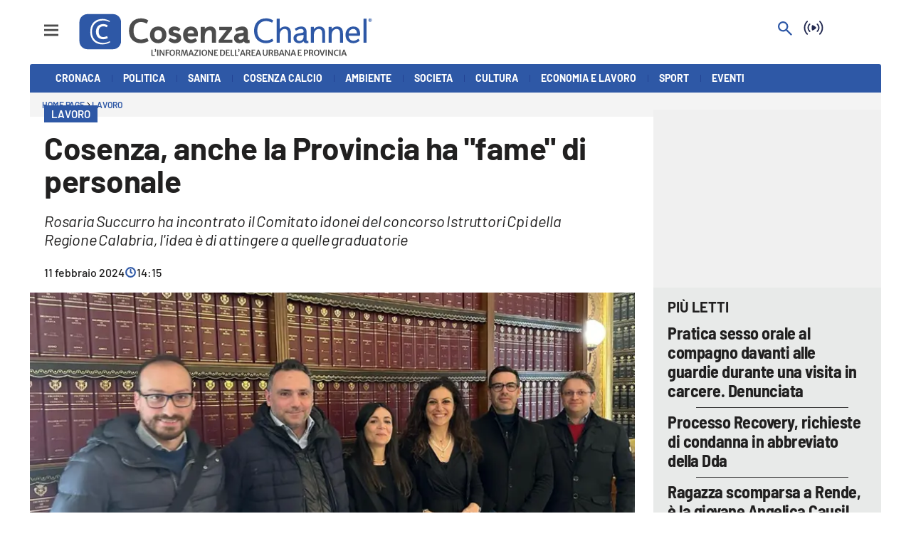

--- FILE ---
content_type: image/svg+xml
request_url: https://lacstatic.it/sites/lacnews/assets/img/brand/popup/lac-onair-color_v1.svg
body_size: 1019
content:
<?xml version="1.0" encoding="utf-8"?>
<!-- Generator: Adobe Illustrator 26.2.1, SVG Export Plug-In . SVG Version: 6.00 Build 0)  -->
<svg version="1.1" id="Livello_1" xmlns="http://www.w3.org/2000/svg" xmlns:xlink="http://www.w3.org/1999/xlink" x="0px" y="0px"
	 viewBox="0 0 400 400" style="enable-background:new 0 0 400 400;" xml:space="preserve">
<style type="text/css">
	.st0{fill:#2C438E;}
	.st1{fill:url(#SVGID_1_);}
	.st2{fill:#FFFFFF;}
</style>
<g>
	<path class="st0" d="M293.1,55c5.2,1.5,10.1,3.6,15,6.2c2.1,1.2,7.7,4.7,8,4.9c0.6,0.4,0.8,0.9,0.8,1.5v44.4c0,1.1-0.8,1.9-1.9,1.9
		l0,0h-34.4c-0.8,0-1.4-0.5-1.8-1.2l-0.4-1.1c-4.5-12.1-8.4-17.1-20.8-17.1c-19.5,0-29.4,13.9-29.4,41.4c0,24.7,14,40.1,36.4,40.1
		c9.7,0,19.2-1.6,28.3-4.9l12.4-4.4c0.9-0.4,2,0.2,2.4,1.2l0,0l12.7,35.1c0.4,0.8,0,1.8-0.7,2.2c-8.8,5.8-21.2,10.2-33.3,13.1h59.3
		V55H293.1z"/>
	<g>
		<path class="st0" d="M130.4,158.5c0,2.7,2.4,4.2,5.4,4.2c4.9,0,8-4.5,8-8.9c-1.6-0.1-3.5-0.2-5.5-0.2
			C133.8,153.5,130.4,155,130.4,158.5z"/>
		<path class="st0" d="M172.3,138.9c0-23.8,8.9-45.8,25.1-62.2c10.2-10.4,23-17.8,37-21.9H55.4v163.4H228
			c-11.8-2.9-22.6-8.6-31.7-16.6C180.4,187.4,172.3,166.3,172.3,138.9z M144.8,170.5c-0.1-2-0.4-4-0.4-5.9h-0.1
			c-2.9,4.7-6.6,6.8-11.9,6.8c-6.5,0-12.4-2.7-13.8-8.8v8H84.4v-50.5h13.4v40.5h20.5c0-0.4,0-0.7,0-1.1c0-11.5,12.5-12.8,19.4-12.8
			c2,0,4.1,0.2,6.1,0.5c-0.1-5.2-3.9-6.5-8.6-6.5c-4.1-0.1-8.4,0.8-12,2.8l-0.2-8.8c4.8-1.9,9.9-2.8,15.1-2.7
			c9.7,0,17.9,4.1,17.9,15.7v14c0,2.9,0.2,6,0.7,8.8H144.8z"/>
	</g>
</g>
<linearGradient id="SVGID_1_" gradientUnits="userSpaceOnUse" x1="98.55" y1="387.7921" x2="302.55" y2="183.7921">
	<stop  offset="0" style="stop-color:#E20067"/>
	<stop  offset="4.799996e-02" style="stop-color:#CA0A68"/>
	<stop  offset="0.1364" style="stop-color:#A2196A"/>
	<stop  offset="0.2068" style="stop-color:#8A226C"/>
	<stop  offset="0.25" style="stop-color:#81266C"/>
	<stop  offset="0.4839" style="stop-color:#512974"/>
	<stop  offset="0.75" style="stop-color:#005CA6"/>
	<stop  offset="0.8038" style="stop-color:#0165AE"/>
	<stop  offset="0.8915" style="stop-color:#057DC3"/>
	<stop  offset="1" style="stop-color:#0BA4E4"/>
</linearGradient>
<rect x="55.5" y="226.8" class="st1" width="290" height="118"/>
<g>
	<path class="st2" d="M137.5,266.4c12.8,0,19.6,7.7,19.6,20.2c0,12.4-6.8,20.2-19.6,20.2s-19.6-7.8-19.6-20.2
		C117.9,274.1,124.6,266.4,137.5,266.4z M137.5,299c6.3,0,8.8-6.1,8.8-12.5c0-6.8-2.5-12.5-8.8-12.5s-8.8,5.7-8.8,12.5
		C128.6,293.1,131.2,299,137.5,299z"/>
	<path class="st2" d="M162.4,276.9h9.2v5.4h0.1c2-4.2,6.1-6.1,10.6-6.1c8,0,11.1,5.6,11.1,11.6v18.2h-10.1V292
		c0-5.5-1.9-7.3-4.7-7.3c-4.1,0-6.2,2.8-6.2,9.1V306h-10.1L162.4,276.9L162.4,276.9z"/>
	<path class="st2" d="M211.8,267h12.7l15,39.1h-11.4l-2.9-8.3h-14.7l-3.1,8.3H197L211.8,267z M218.3,275.1L218.3,275.1l-5.1,15.3
		h9.8L218.3,275.1z"/>
	<path class="st2" d="M254.5,272.3h-10.1v-7.4h10.1V272.3z M244.5,276.9h10.1v29.2h-10.1V276.9z"/>
	<path class="st2" d="M282.7,285c-1.1-0.4-2.2-0.4-3.4-0.4c-4.7,0-7.3,3.4-7.3,9.1V306h-10.1v-29.2h9.2v5.4h0.1
		c1.7-3.7,4.2-6.1,8.6-6.1c1.2,0,2.4,0.2,3.4,0.4L282.7,285z"/>
</g>
</svg>


--- FILE ---
content_type: image/svg+xml
request_url: https://amp.cosenzachannel.it/assets/cc-logo-color-con-payoff-ani.svg
body_size: 14218
content:
<svg xmlns="http://www.w3.org/2000/svg" xmlns:xlink="http://www.w3.org/1999/xlink" preserveAspectRatio="xMidYMid meet" width="3206" height="528" viewBox="0 0 3206 528" style="width:100%;height:100%"><defs><animateTransform repeatCount="indefinite" dur="7s" begin="0s" xlink:href="#_R_G_L_1_G" fill="freeze" attributeName="transform" from="0" to="-360" type="rotate" additive="sum" keyTimes="0;0.1885714;1" values="0;-360;-360" keySplines="0.532 0 0.465 1;0 0 0 0" calcMode="spline"/><animateTransform repeatCount="indefinite" dur="7s" begin="0s" xlink:href="#_R_G_L_1_G" fill="freeze" attributeName="transform" from="0.41833 0.41833" to="0.41833 0.41833" type="scale" additive="sum" keyTimes="0;0.0971429;0.1885714;1" values="0.41833 0.41833;0.67833 0.67833;0.41833 0.41833;0.41833 0.41833" keySplines="0.719 0 0.667 1;0.333 0 0.25 1;0 0 0 0" calcMode="spline"/><animateTransform repeatCount="indefinite" dur="7s" begin="0s" xlink:href="#_R_G_L_1_G" fill="freeze" attributeName="transform" from="-206.09 -196" to="-206.09 -196" type="translate" additive="sum" keyTimes="0;1" values="-206.09 -196;-206.09 -196" keySplines="0 0 1 1" calcMode="spline"/><animateTransform repeatCount="indefinite" dur="7s" begin="0s" xlink:href="#_R_G_L_0_G" fill="freeze" attributeName="transform" from="0" to="360" type="rotate" additive="sum" keyTimes="0;0.1885714;1" values="0;360;360" keySplines="0.532 0 0.465 1;0 0 0 0" calcMode="spline"/><animateTransform repeatCount="indefinite" dur="7s" begin="0s" xlink:href="#_R_G_L_0_G" fill="freeze" attributeName="transform" from="0.7277800000000001 0.7277800000000001" to="0.7277800000000001 0.7277800000000001" type="scale" additive="sum" keyTimes="0;0.0971429;0.1885714;1" values="0.7277800000000001 0.7277800000000001;0.42778 0.42778;0.7277800000000001 0.7277800000000001;0.7277800000000001 0.7277800000000001" keySplines="0.719 0 0.667 1;0.333 0 0.25 1;0 0 0 0" calcMode="spline"/><animateTransform repeatCount="indefinite" dur="7s" begin="0s" xlink:href="#_R_G_L_0_G" fill="freeze" attributeName="transform" from="-193.718 -188.5" to="-193.718 -188.5" type="translate" additive="sum" keyTimes="0;1" values="-193.718 -188.5;-193.718 -188.5" keySplines="0 0 1 1" calcMode="spline"/><animate attributeType="XML" attributeName="opacity" dur="7s" from="0" to="1" xlink:href="#time_group"/></defs><g id="_R_G"><g id="_R_G_L_3_G" transform=" translate(564.339, 499.551) scale(0.80715, 0.80715) translate(0, -516.869)"><path id="_R_G_L_3_G_D_0_P_0" fill="#4c4c4c" fill-opacity="1" fill-rule="nonzero" d=" M298.17 417.9 C298.17,417.9 298.17,498.97 298.17,498.97 C298.17,498.97 343.62,498.97 343.62,498.97 C343.62,498.97 343.62,487.08 343.62,487.08 C343.62,487.08 313.07,487.08 313.07,487.08 C313.07,487.08 313.07,417.9 313.07,417.9 C313.07,417.9 298.17,417.9 298.17,417.9z "/><path id="_R_G_L_3_G_D_1_P_0" fill="#4c4c4c" fill-opacity="1" fill-rule="nonzero" d=" M350.06 448.62 C350.06,448.62 343.89,444.69 343.89,444.69 C343.89,444.69 343.89,443.05 343.89,443.05 C344.75,441.98 345.41,440.76 345.83,439.45 C347.01,436.07 347.63,432.51 347.66,428.92 C347.72,426.19 347.15,423.49 345.99,421.01 C345.3,419.29 344.16,417.78 342.69,416.65 C342.69,416.65 342.69,413.1 342.69,413.1 C342.69,413.1 351.42,406.61 351.42,406.61 C353.12,407.38 354.64,408.5 355.87,409.91 C357.35,411.63 358.47,413.62 359.17,415.78 C360.06,418.54 360.48,421.44 360.42,424.34 C360.51,428.37 359.88,432.38 358.54,436.18 C357.51,439.06 356.07,441.79 354.26,444.26 C353.07,445.9 351.66,447.37 350.06,448.62z "/><path id="_R_G_L_3_G_D_2_P_0" fill="#4c4c4c" fill-opacity="1" fill-rule="nonzero" d=" M374.93 417.9 C374.93,417.9 389.99,417.9 389.99,417.9 C389.99,417.9 389.99,498.97 389.99,498.97 C389.99,498.97 374.93,498.97 374.93,498.97 C374.93,498.97 374.93,417.9 374.93,417.9z "/><path id="_R_G_L_3_G_D_3_P_0" fill="#4c4c4c" fill-opacity="1" fill-rule="nonzero" d=" M407.83 498.97 C407.83,498.97 407.83,417.9 407.83,417.9 C407.83,417.9 421.63,417.9 421.63,417.9 C421.63,417.9 453.77,468.1 453.77,468.1 C453.77,468.1 464.46,488.77 464.46,488.77 C464.46,488.77 460.64,488.77 460.64,488.77 C460.64,488.77 458.73,463.79 458.73,463.79 C458.73,463.79 458.73,417.9 458.73,417.9 C458.73,417.9 472.48,417.9 472.48,417.9 C472.48,417.9 472.48,498.97 472.48,498.97 C472.48,498.97 457.91,498.97 457.91,498.97 C457.91,498.97 427.09,450.47 427.09,450.47 C427.09,450.47 414.76,427.07 414.76,427.07 C414.76,427.07 419.4,427.07 419.4,427.07 C419.4,427.07 421.47,454.13 421.47,454.13 C421.47,454.13 421.47,498.97 421.47,498.97 C421.47,498.97 407.83,498.97 407.83,498.97z "/><path id="_R_G_L_3_G_D_4_P_0" fill="#4c4c4c" fill-opacity="1" fill-rule="nonzero" d=" M488.96 498.97 C488.96,498.97 488.96,417.9 488.96,417.9 C488.96,417.9 537.02,417.9 537.02,417.9 C537.02,417.9 537.02,429.25 537.02,429.25 C537.02,429.25 503.96,429.25 503.96,429.25 C503.96,429.25 503.96,453.09 503.96,453.09 C503.96,453.09 528.78,453.09 528.78,453.09 C528.78,453.09 528.78,464.38 528.78,464.38 C528.78,464.38 503.96,464.38 503.96,464.38 C503.96,464.38 503.96,498.97 503.96,498.97 C503.96,498.97 488.96,498.97 488.96,498.97z "/><path id="_R_G_L_3_G_D_5_P_0" fill="#4c4c4c" fill-opacity="1" fill-rule="nonzero" d=" M575.54 499.85 C568.58,500.18 561.68,498.41 555.73,494.77 C550.14,491.18 545.73,486.02 543.05,479.93 C540.01,473 538.6,465.46 538.93,457.9 C538.8,449.96 540.65,442.11 544.3,435.06 C547.42,429.32 552.17,424.63 557.94,421.59 C563.88,418.56 570.45,417 577.12,417.03 C583.83,416.79 590.46,418.51 596.21,421.97 C601.68,425.44 606,430.45 608.63,436.37 C611.65,443.28 613.05,450.79 612.74,458.33 C612.86,466.28 611.1,474.15 607.62,481.3 C604.67,487.07 600.09,491.84 594.44,495.02 C588.63,498.16 582.14,499.82 575.54,499.85z  M575.86 488.66 C582.07,488.88 587.99,486.02 591.68,481.03 C595.58,475.93 597.52,468.19 597.52,457.79 C597.59,452.74 596.81,447.71 595.23,442.92 C593.93,438.8 591.53,435.12 588.3,432.25 C585.07,429.55 580.95,428.13 576.74,428.27 C568.19,428.12 560.43,433.25 557.23,441.17 C554.98,446.7 553.92,452.64 554.15,458.6 C554.09,463.72 554.92,468.8 556.58,473.63 C557.97,477.86 560.48,481.64 563.83,484.57 C567.21,487.36 571.49,488.81 575.86,488.66z "/><path id="_R_G_L_3_G_D_6_P_0" fill="#4c4c4c" fill-opacity="1" fill-rule="nonzero" d=" M639.86 498.97 C639.86,498.97 624.86,498.97 624.86,498.97 C624.86,498.97 624.86,417.9 624.86,417.9 C624.86,417.9 630.91,417.9 630.91,417.9 C633.6,417.9 636.75,417.76 640.35,417.47 C643.95,417.17 648.1,417.03 652.79,417.03 C656.51,417 660.22,417.42 663.84,418.28 C667.09,419.04 670.18,420.41 672.92,422.32 C675.57,424.21 677.69,426.75 679.09,429.69 C680.68,433.22 681.44,437.06 681.32,440.93 C681.47,445.3 680.59,449.64 678.76,453.61 C677.15,456.9 674.65,459.68 671.56,461.63 C668.22,463.66 664.51,464.99 660.64,465.53 C659.15,465.75 657.64,465.94 656.12,466.1 C654.59,466.27 652.58,466.4 650.09,466.48 C647.6,466.58 644.19,466.62 639.86,466.62 C639.86,466.62 639.86,498.97 639.86,498.97z  M639.86 456.04 C640.62,456.14 641.74,456.23 643.21,456.28 C644.69,456.34 646.19,456.37 647.74,456.39 C649.29,456.41 650.51,456.42 651.42,456.42 C658.83,457.35 665.6,452.1 666.53,444.69 C666.66,443.6 666.67,442.5 666.54,441.42 C666.6,438.9 666.11,436.41 665.09,434.11 C664.07,432.02 662.34,430.36 660.21,429.44 C657.21,428.24 653.99,427.69 650.77,427.83 C648.84,427.83 646.92,427.91 645.01,428.08 C643.28,428.22 641.56,428.46 639.86,428.81 C639.86,428.81 639.86,456.04 639.86,456.04z  M670.25 498.97 C669.77,498.28 669.36,497.55 669.02,496.79 C668.67,496.03 668.1,494.77 667.3,493.03 C666.09,490.38 665.02,487.68 664.08,484.92 C663.06,481.96 661.96,479.11 660.78,476.39 C659.75,473.91 658.38,471.59 656.72,469.48 C655.4,467.73 653.43,466.58 651.26,466.29 C651.26,466.29 656.12,462.53 656.12,462.53 C656.12,462.53 665.23,462.48 665.23,462.48 C667.51,463.53 669.46,465.19 670.87,467.28 C672.65,469.77 674.17,472.43 675.43,475.21 C676.81,478.21 678.15,481.27 679.44,484.38 C680.66,487.34 682.05,490.23 683.61,493.03 C684.16,494.01 684.7,495 685.25,496 C685.79,497 686.34,497.99 686.89,498.97 C686.89,498.97 670.25,498.97 670.25,498.97z "/><path id="_R_G_L_3_G_D_7_P_0" fill="#4c4c4c" fill-opacity="1" fill-rule="nonzero" d=" M693.27 498.97 C693.27,498.97 701.94,417.9 701.94,417.9 C701.94,417.9 722.62,417.9 722.62,417.9 C722.62,417.9 735.66,462.37 735.66,462.37 C735.66,462.37 739.7,480.15 739.7,480.15 C739.7,480.15 743.24,462.37 743.24,462.37 C743.24,462.37 755.41,417.9 755.41,417.9 C755.41,417.9 775.32,417.9 775.32,417.9 C775.32,417.9 785.09,498.97 785.09,498.97 C785.09,498.97 770.41,498.97 770.41,498.97 C770.41,498.97 766.05,451.67 766.05,451.67 C766.05,451.67 764.57,429.03 764.57,429.03 C764.57,429.03 759.17,451.84 759.17,451.84 C759.17,451.84 744.66,499.63 744.66,499.63 C744.66,499.63 734.02,499.63 734.02,499.63 C734.02,499.63 718.64,451.84 718.64,451.84 C718.64,451.84 712.91,429.03 712.91,429.03 C712.91,429.03 711.38,451.67 711.38,451.67 C711.38,451.67 707.4,498.97 707.4,498.97 C707.4,498.97 693.27,498.97 693.27,498.97z "/><path id="_R_G_L_3_G_D_8_P_0" fill="#4c4c4c" fill-opacity="1" fill-rule="nonzero" d=" M804.62 498.97 C804.62,498.97 788.91,498.97 788.91,498.97 C788.91,498.97 818.97,417.14 818.97,417.14 C818.97,417.14 834.46,417.14 834.46,417.14 C834.46,417.14 864.25,498.97 864.25,498.97 C864.25,498.97 848.15,498.97 848.15,498.97 C848.15,498.97 829.06,439.83 829.06,439.83 C829.06,439.83 826.71,431.21 826.71,431.21 C826.71,431.21 824.2,439.83 824.2,439.83 C824.2,439.83 804.62,498.97 804.62,498.97z  M804.84 480.42 C804.84,480.42 807.07,469.62 807.07,469.62 C807.07,469.62 844.28,469.62 844.28,469.62 C844.28,469.62 846.52,480.42 846.52,480.42 C846.52,480.42 804.84,480.42 804.84,480.42z "/><path id="_R_G_L_3_G_D_9_P_0" fill="#4c4c4c" fill-opacity="1" fill-rule="nonzero" d=" M867.58 498.97 C867.58,498.97 865.23,494.5 865.23,494.5 C865.23,494.5 903.75,433.51 903.75,433.51 C903.75,433.51 906.91,429.31 906.91,429.31 C906.91,429.31 869.54,429.31 869.54,429.31 C869.54,429.31 869.54,417.9 869.54,417.9 C869.54,417.9 924.53,417.9 924.53,417.9 C924.53,417.9 926.93,422.16 926.93,422.16 C926.93,422.16 889.24,482.61 889.24,482.61 C889.24,482.61 885.31,487.57 885.31,487.57 C885.31,487.57 924.21,487.57 924.21,487.57 C924.21,487.57 924.21,498.97 924.21,498.97 C924.21,498.97 867.58,498.97 867.58,498.97z "/><path id="_R_G_L_3_G_D_10_P_0" fill="#4c4c4c" fill-opacity="1" fill-rule="nonzero" d=" M938.12 417.9 C938.12,417.9 953.18,417.9 953.18,417.9 C953.18,417.9 953.18,498.97 953.18,498.97 C953.18,498.97 938.12,498.97 938.12,498.97 C938.12,498.97 938.12,417.9 938.12,417.9z "/><path id="_R_G_L_3_G_D_11_P_0" fill="#4c4c4c" fill-opacity="1" fill-rule="nonzero" d=" M1003.26 499.85 C996.3,500.18 989.4,498.41 983.46,494.77 C977.86,491.18 973.45,486.02 970.77,479.93 C967.73,473 966.32,465.46 966.65,457.9 C966.52,449.96 968.37,442.11 972.03,435.06 C975.14,429.32 979.89,424.63 985.66,421.59 C991.6,418.56 998.18,417 1004.84,417.03 C1011.55,416.79 1018.18,418.51 1023.94,421.97 C1029.41,425.44 1033.73,430.45 1036.35,436.37 C1039.37,443.28 1040.78,450.79 1040.46,458.33 C1040.58,466.28 1038.83,474.15 1035.34,481.3 C1032.39,487.07 1027.81,491.84 1022.16,495.02 C1016.35,498.16 1009.86,499.82 1003.26,499.85z  M1003.59 488.66 C1009.8,488.88 1015.71,486.02 1019.41,481.03 C1023.3,475.93 1025.24,468.19 1025.24,457.79 C1025.31,452.74 1024.53,447.71 1022.95,442.92 C1021.65,438.8 1019.25,435.12 1016.03,432.25 C1012.79,429.55 1008.67,428.13 1004.46,428.27 C995.91,428.12 988.16,433.25 984.96,441.17 C982.7,446.7 981.65,452.64 981.87,458.6 C981.82,463.72 982.64,468.8 984.3,473.63 C985.7,477.86 988.2,481.64 991.56,484.57 C994.93,487.36 999.21,488.81 1003.59,488.66z "/><path id="_R_G_L_3_G_D_12_P_0" fill="#4c4c4c" fill-opacity="1" fill-rule="nonzero" d=" M1052.58 498.97 C1052.58,498.97 1052.58,417.9 1052.58,417.9 C1052.58,417.9 1066.38,417.9 1066.38,417.9 C1066.38,417.9 1098.51,468.1 1098.51,468.1 C1098.51,468.1 1109.21,488.77 1109.21,488.77 C1109.21,488.77 1105.39,488.77 1105.39,488.77 C1105.39,488.77 1103.48,463.79 1103.48,463.79 C1103.48,463.79 1103.48,417.9 1103.48,417.9 C1103.48,417.9 1117.22,417.9 1117.22,417.9 C1117.22,417.9 1117.22,498.97 1117.22,498.97 C1117.22,498.97 1102.66,498.97 1102.66,498.97 C1102.66,498.97 1071.84,450.47 1071.84,450.47 C1071.84,450.47 1059.5,427.07 1059.5,427.07 C1059.5,427.07 1064.14,427.07 1064.14,427.07 C1064.14,427.07 1066.22,454.13 1066.22,454.13 C1066.22,454.13 1066.22,498.97 1066.22,498.97 C1066.22,498.97 1052.58,498.97 1052.58,498.97z "/><path id="_R_G_L_3_G_D_13_P_0" fill="#4c4c4c" fill-opacity="1" fill-rule="nonzero" d=" M1133.7 498.97 C1133.7,498.97 1133.7,417.9 1133.7,417.9 C1133.7,417.9 1182.04,417.9 1182.04,417.9 C1182.04,417.9 1182.04,429.25 1182.04,429.25 C1182.04,429.25 1148.7,429.25 1148.7,429.25 C1148.7,429.25 1148.7,451.78 1148.7,451.78 C1148.7,451.78 1173.69,451.78 1173.69,451.78 C1173.69,451.78 1173.69,462.91 1173.69,462.91 C1173.69,462.91 1148.7,462.91 1148.7,462.91 C1148.7,462.91 1148.7,487.41 1148.7,487.41 C1148.7,487.41 1185.69,487.41 1185.69,487.41 C1185.69,487.41 1185.69,498.97 1185.69,498.97 C1185.69,498.97 1133.7,498.97 1133.7,498.97z "/><path id="_R_G_L_3_G_D_14_P_0" fill="#4c4c4c" fill-opacity="1" fill-rule="nonzero" d=" M1214.17 498.97 C1214.17,498.97 1214.17,417.9 1214.17,417.9 C1214.17,417.9 1220.88,417.9 1220.88,417.9 C1222.48,417.9 1224.38,417.83 1226.58,417.69 C1228.78,417.54 1231.13,417.4 1233.62,417.25 C1236.11,417.1 1238.58,417.03 1241.01,417.03 C1254.32,417.03 1264.15,420.46 1270.5,427.31 C1276.85,434.17 1280.02,443.8 1280.02,456.2 C1280.24,464.36 1278.57,472.45 1275.13,479.85 C1272.13,486.15 1267.28,491.38 1261.23,494.85 C1254.63,498.43 1247.2,500.15 1239.7,499.85 C1236.54,499.77 1233.18,499.61 1229.64,499.36 C1226.09,499.1 1222.88,498.97 1220.01,498.97 C1220.01,498.97 1214.17,498.97 1214.17,498.97z  M1229.23 487.79 C1231.09,488.16 1232.98,488.41 1234.88,488.53 C1237.11,488.69 1239.29,488.75 1241.4,488.72 C1245.61,488.73 1249.75,487.6 1253.37,485.45 C1257.06,483.08 1259.91,479.6 1261.5,475.51 C1263.64,469.93 1264.63,463.98 1264.42,458 C1264.66,451.96 1263.7,445.92 1261.61,440.24 C1260.01,436.17 1257,432.81 1253.12,430.78 C1248.71,428.72 1243.87,427.72 1239,427.89 C1237.1,427.89 1235.28,427.97 1233.51,428.13 C1231.75,428.3 1230.32,428.47 1229.23,428.65 C1229.23,428.65 1229.23,487.79 1229.23,487.79z "/><path id="_R_G_L_3_G_D_15_P_0" fill="#4c4c4c" fill-opacity="1" fill-rule="nonzero" d=" M1291.75 498.97 C1291.75,498.97 1291.75,417.9 1291.75,417.9 C1291.75,417.9 1340.09,417.9 1340.09,417.9 C1340.09,417.9 1340.09,429.25 1340.09,429.25 C1340.09,429.25 1306.75,429.25 1306.75,429.25 C1306.75,429.25 1306.75,451.78 1306.75,451.78 C1306.75,451.78 1331.74,451.78 1331.74,451.78 C1331.74,451.78 1331.74,462.91 1331.74,462.91 C1331.74,462.91 1306.75,462.91 1306.75,462.91 C1306.75,462.91 1306.75,487.41 1306.75,487.41 C1306.75,487.41 1343.74,487.41 1343.74,487.41 C1343.74,487.41 1343.74,498.97 1343.74,498.97 C1343.74,498.97 1291.75,498.97 1291.75,498.97z "/><path id="_R_G_L_3_G_D_16_P_0" fill="#4c4c4c" fill-opacity="1" fill-rule="nonzero" d=" M1354.82 498.97 C1354.82,498.97 1354.82,417.9 1354.82,417.9 C1354.82,417.9 1369.71,417.9 1369.71,417.9 C1369.71,417.9 1369.71,487.08 1369.71,487.08 C1369.71,487.08 1400.26,487.08 1400.26,487.08 C1400.26,487.08 1400.26,498.97 1400.26,498.97 C1400.26,498.97 1354.82,498.97 1354.82,498.97z "/><path id="_R_G_L_3_G_D_17_P_0" fill="#4c4c4c" fill-opacity="1" fill-rule="nonzero" d=" M1410.52 498.97 C1410.52,498.97 1410.52,417.9 1410.52,417.9 C1410.52,417.9 1425.41,417.9 1425.41,417.9 C1425.41,417.9 1425.41,487.08 1425.41,487.08 C1425.41,487.08 1455.97,487.08 1455.97,487.08 C1455.97,487.08 1455.97,498.97 1455.97,498.97 C1455.97,498.97 1410.52,498.97 1410.52,498.97z "/><path id="_R_G_L_3_G_D_18_P_0" fill="#4c4c4c" fill-opacity="1" fill-rule="nonzero" d=" M1462.4 448.62 C1462.4,448.62 1456.24,444.69 1456.24,444.69 C1456.24,444.69 1456.24,443.05 1456.24,443.05 C1457.09,441.98 1457.75,440.76 1458.17,439.45 C1459.36,436.07 1459.97,432.51 1460,428.92 C1460.06,426.19 1459.49,423.49 1458.33,421.01 C1457.65,419.29 1456.51,417.78 1455.04,416.65 C1455.04,416.65 1455.04,413.1 1455.04,413.1 C1455.04,413.1 1463.77,406.61 1463.77,406.61 C1465.47,407.38 1466.98,408.5 1468.21,409.91 C1469.69,411.63 1470.81,413.62 1471.51,415.78 C1472.4,418.54 1472.83,421.44 1472.77,424.34 C1472.86,428.37 1472.22,432.38 1470.88,436.18 C1469.86,439.06 1468.41,441.79 1466.6,444.26 C1465.42,445.9 1464,447.37 1462.4,448.62z "/><path id="_R_G_L_3_G_D_19_P_0" fill="#4c4c4c" fill-opacity="1" fill-rule="nonzero" d=" M1492.63 498.97 C1492.63,498.97 1476.91,498.97 1476.91,498.97 C1476.91,498.97 1506.97,417.14 1506.97,417.14 C1506.97,417.14 1522.47,417.14 1522.47,417.14 C1522.47,417.14 1552.25,498.97 1552.25,498.97 C1552.25,498.97 1536.16,498.97 1536.16,498.97 C1536.16,498.97 1517.07,439.83 1517.07,439.83 C1517.07,439.83 1514.72,431.21 1514.72,431.21 C1514.72,431.21 1512.21,439.83 1512.21,439.83 C1512.21,439.83 1492.63,498.97 1492.63,498.97z  M1492.84 480.42 C1492.84,480.42 1495.08,469.62 1495.08,469.62 C1495.08,469.62 1532.29,469.62 1532.29,469.62 C1532.29,469.62 1534.52,480.42 1534.52,480.42 C1534.52,480.42 1492.84,480.42 1492.84,480.42z "/><path id="_R_G_L_3_G_D_20_P_0" fill="#4c4c4c" fill-opacity="1" fill-rule="nonzero" d=" M1574.62 498.97 C1574.62,498.97 1559.62,498.97 1559.62,498.97 C1559.62,498.97 1559.62,417.9 1559.62,417.9 C1559.62,417.9 1565.68,417.9 1565.68,417.9 C1568.37,417.9 1571.52,417.76 1575.12,417.47 C1578.72,417.17 1582.86,417.03 1587.55,417.03 C1591.27,417.01 1594.98,417.43 1598.6,418.28 C1601.86,419.04 1604.94,420.41 1607.68,422.32 C1610.33,424.21 1612.46,426.75 1613.85,429.69 C1615.44,433.22 1616.21,437.06 1616.09,440.93 C1616.23,445.3 1615.35,449.64 1613.52,453.61 C1611.91,456.9 1609.42,459.68 1606.32,461.63 C1602.99,463.66 1599.28,464.99 1595.41,465.53 C1593.92,465.75 1592.41,465.94 1590.88,466.1 C1589.35,466.27 1587.34,466.4 1584.85,466.48 C1582.36,466.58 1578.95,466.62 1574.62,466.62 C1574.62,466.62 1574.62,498.97 1574.62,498.97z  M1574.62 456.04 C1575.39,456.15 1576.51,456.23 1577.98,456.28 C1579.45,456.34 1580.96,456.37 1582.51,456.39 C1584.05,456.41 1585.28,456.42 1586.19,456.42 C1593.6,457.35 1600.36,452.1 1601.29,444.7 C1601.43,443.61 1601.43,442.51 1601.3,441.42 C1601.37,438.9 1600.87,436.41 1599.86,434.11 C1598.84,432.02 1597.11,430.36 1594.97,429.44 C1591.98,428.24 1588.76,427.69 1585.54,427.83 C1583.61,427.83 1581.69,427.91 1579.78,428.08 C1578.05,428.22 1576.33,428.46 1574.62,428.81 C1574.62,428.81 1574.62,456.04 1574.62,456.04z  M1605.01 498.97 C1604.54,498.28 1604.13,497.55 1603.79,496.79 C1603.44,496.03 1602.86,494.77 1602.07,493.03 C1600.86,490.38 1599.78,487.68 1598.85,484.92 C1597.83,481.96 1596.73,479.11 1595.55,476.39 C1594.51,473.91 1593.15,471.59 1591.48,469.49 C1590.16,467.74 1588.2,466.58 1586.03,466.29 C1586.03,466.29 1590.88,462.53 1590.88,462.53 C1590.88,462.53 1599.99,462.48 1599.99,462.48 C1602.28,463.53 1604.23,465.19 1605.64,467.28 C1607.41,469.77 1608.94,472.43 1610.2,475.22 C1611.58,478.22 1612.91,481.27 1614.2,484.38 C1615.42,487.34 1616.82,490.23 1618.38,493.03 C1618.92,494.01 1619.47,495 1620.01,496 C1620.56,497 1621.11,497.99 1621.65,498.97 C1621.65,498.97 1605.01,498.97 1605.01,498.97z "/><path id="_R_G_L_3_G_D_21_P_0" fill="#4c4c4c" fill-opacity="1" fill-rule="nonzero" d=" M1631.69 498.97 C1631.69,498.97 1631.69,417.9 1631.69,417.9 C1631.69,417.9 1680.03,417.9 1680.03,417.9 C1680.03,417.9 1680.03,429.25 1680.03,429.25 C1680.03,429.25 1646.69,429.25 1646.69,429.25 C1646.69,429.25 1646.69,451.78 1646.69,451.78 C1646.69,451.78 1671.68,451.78 1671.68,451.78 C1671.68,451.78 1671.68,462.91 1671.68,462.91 C1671.68,462.91 1646.69,462.91 1646.69,462.91 C1646.69,462.91 1646.69,487.41 1646.69,487.41 C1646.69,487.41 1683.68,487.41 1683.68,487.41 C1683.68,487.41 1683.68,498.97 1683.68,498.97 C1683.68,498.97 1631.69,498.97 1631.69,498.97z "/><path id="_R_G_L_3_G_D_22_P_0" fill="#4c4c4c" fill-opacity="1" fill-rule="nonzero" d=" M1701.42 498.97 C1701.42,498.97 1685.7,498.97 1685.7,498.97 C1685.7,498.97 1715.76,417.14 1715.76,417.14 C1715.76,417.14 1731.26,417.14 1731.26,417.14 C1731.26,417.14 1761.04,498.97 1761.04,498.97 C1761.04,498.97 1744.95,498.97 1744.95,498.97 C1744.95,498.97 1725.86,439.83 1725.86,439.83 C1725.86,439.83 1723.51,431.21 1723.51,431.21 C1723.51,431.21 1721,439.83 1721,439.83 C1721,439.83 1701.42,498.97 1701.42,498.97z  M1701.63 480.42 C1701.63,480.42 1703.87,469.62 1703.87,469.62 C1703.87,469.62 1741.08,469.62 1741.08,469.62 C1741.08,469.62 1743.31,480.42 1743.31,480.42 C1743.31,480.42 1701.63,480.42 1701.63,480.42z "/><path id="_R_G_L_3_G_D_23_P_0" fill="#4c4c4c" fill-opacity="1" fill-rule="nonzero" d=" M1814.78 499.85 C1808.28,500.14 1801.81,498.69 1796.06,495.65 C1791.39,492.91 1787.79,488.67 1785.83,483.61 C1783.62,477.66 1782.55,471.34 1782.7,464.99 C1782.7,464.99 1782.81,417.9 1782.81,417.9 C1782.81,417.9 1797.65,417.9 1797.65,417.9 C1797.65,417.9 1797.54,462.59 1797.54,462.59 C1797.3,467.89 1797.97,473.19 1799.53,478.27 C1800.51,481.47 1802.62,484.21 1805.48,485.96 C1808.41,487.48 1811.69,488.22 1815,488.12 C1818.09,488.21 1821.14,487.46 1823.83,485.93 C1826.55,484.1 1828.53,481.37 1829.43,478.21 C1830.9,473.14 1831.56,467.86 1831.36,462.59 C1831.36,462.59 1831.36,417.9 1831.36,417.9 C1831.36,417.9 1846.15,417.9 1846.15,417.9 C1846.15,417.9 1846.15,465.26 1846.15,465.26 C1846.15,476.32 1843.59,484.84 1838.48,490.84 C1833.37,496.85 1825.47,499.85 1814.78,499.85z "/><path id="_R_G_L_3_G_D_24_P_0" fill="#4c4c4c" fill-opacity="1" fill-rule="nonzero" d=" M1876.32 498.97 C1876.32,498.97 1861.32,498.97 1861.32,498.97 C1861.32,498.97 1861.32,417.9 1861.32,417.9 C1861.32,417.9 1867.37,417.9 1867.37,417.9 C1870.06,417.9 1873.21,417.76 1876.81,417.47 C1880.41,417.17 1884.56,417.03 1889.25,417.03 C1892.97,417.01 1896.68,417.43 1900.3,418.28 C1903.55,419.04 1906.64,420.41 1909.38,422.32 C1912.03,424.21 1914.15,426.75 1915.54,429.69 C1917.13,433.22 1917.9,437.06 1917.78,440.93 C1917.92,445.3 1917.05,449.64 1915.22,453.61 C1913.61,456.9 1911.11,459.68 1908.02,461.63 C1904.68,463.66 1900.97,464.99 1897.1,465.53 C1895.61,465.75 1894.1,465.94 1892.58,466.1 C1891.05,466.27 1889.04,466.4 1886.55,466.48 C1884.06,466.58 1880.65,466.62 1876.32,466.62 C1876.32,466.62 1876.32,498.97 1876.32,498.97z  M1876.32 456.04 C1877.08,456.15 1878.2,456.23 1879.68,456.28 C1881.15,456.34 1882.66,456.37 1884.2,456.39 C1885.75,456.41 1886.97,456.42 1887.88,456.42 C1895.29,457.35 1902.05,452.1 1902.98,444.7 C1903.12,443.61 1903.12,442.51 1902.99,441.42 C1903.06,438.9 1902.57,436.41 1901.55,434.11 C1900.53,432.02 1898.8,430.36 1896.67,429.44 C1893.67,428.24 1890.46,427.69 1887.23,427.83 C1885.3,427.83 1883.38,427.91 1881.47,428.08 C1879.74,428.22 1878.02,428.46 1876.32,428.81 C1876.32,428.81 1876.32,456.04 1876.32,456.04z  M1906.71 498.97 C1906.23,498.28 1905.82,497.55 1905.48,496.79 C1905.13,496.03 1904.56,494.77 1903.76,493.03 C1902.55,490.38 1901.47,487.68 1900.54,484.92 C1899.52,481.96 1898.42,479.11 1897.24,476.39 C1896.21,473.91 1894.84,471.59 1893.18,469.49 C1891.86,467.74 1889.89,466.58 1887.72,466.29 C1887.72,466.29 1892.58,462.53 1892.58,462.53 C1892.58,462.53 1901.69,462.48 1901.69,462.48 C1903.97,463.53 1905.92,465.19 1907.33,467.28 C1909.1,469.77 1910.63,472.43 1911.89,475.22 C1913.27,478.22 1914.61,481.27 1915.9,484.38 C1917.12,487.34 1918.51,490.23 1920.07,493.03 C1920.62,494.01 1921.16,495 1921.71,496 C1922.26,497 1922.8,497.99 1923.35,498.97 C1923.35,498.97 1906.71,498.97 1906.71,498.97z "/><path id="_R_G_L_3_G_D_25_P_0" fill="#4c4c4c" fill-opacity="1" fill-rule="nonzero" d=" M1934.04 498.97 C1934.04,498.97 1934.04,417.79 1934.04,417.79 C1934.04,417.79 1941.19,417.9 1941.19,417.9 C1942.97,417.9 1944.8,417.84 1946.67,417.71 C1948.54,417.59 1950.56,417.46 1952.73,417.33 C1954.89,417.2 1957.32,417.14 1960.01,417.14 C1965.49,416.96 1970.95,417.79 1976.13,419.57 C1979.84,420.84 1983.05,423.24 1985.32,426.44 C1987.33,429.55 1988.36,433.19 1988.27,436.89 C1988.27,439.55 1987.84,442.19 1986.99,444.72 C1986.16,447.23 1984.79,449.53 1982.98,451.45 C1981.08,453.43 1978.66,454.83 1975.99,455.49 C1979.13,455.68 1982.16,456.71 1984.75,458.49 C1987.33,460.25 1989.45,462.6 1990.94,465.34 C1992.48,468.16 1993.27,471.32 1993.23,474.53 C1993.32,479.06 1992.31,483.54 1990.29,487.6 C1988.04,491.66 1984.45,494.81 1980.14,496.52 C1973.77,498.94 1966.98,500.03 1960.17,499.73 C1956.86,499.73 1953.44,499.64 1949.89,499.44 C1946.34,499.24 1943.55,499.08 1941.52,498.97 C1941.52,498.97 1934.04,498.97 1934.04,498.97z  M1948.82 452.05 C1949.76,452.21 1950.71,452.31 1951.66,452.36 C1952.72,452.41 1953.81,452.43 1954.94,452.41 C1956.06,452.39 1957.15,452.38 1958.21,452.38 C1958.21,452.38 1961.05,452.38 1961.05,452.38 C1964.48,452.55 1967.84,451.36 1970.4,449.08 C1972.98,446.26 1974.25,442.49 1973.92,438.69 C1974.18,435.29 1972.6,432.02 1969.77,430.12 C1966.14,428.13 1962.02,427.2 1957.88,427.45 C1957.26,427.45 1956.32,427.48 1955.05,427.53 C1953.77,427.59 1952.53,427.67 1951.33,427.78 C1950.48,427.82 1949.64,427.97 1948.82,428.22 C1948.82,428.22 1948.82,452.05 1948.82,452.05z  M1948.82 488.17 C1949.77,488.6 1950.79,488.86 1951.83,488.94 C1953.24,489.12 1954.78,489.24 1956.44,489.29 C1958.09,489.34 1959.54,489.37 1960.77,489.37 C1965.24,489.64 1969.68,488.56 1973.54,486.29 C1976.8,483.71 1978.51,479.64 1978.07,475.51 C1978.38,471.73 1976.83,468.02 1973.92,465.58 C1970.02,463.17 1965.45,462.06 1960.88,462.42 C1959.97,462.42 1958.95,462.41 1957.83,462.39 C1956.7,462.38 1955.56,462.38 1954.42,462.39 C1953.27,462.41 1952.22,462.45 1951.25,462.5 C1950.29,462.56 1949.48,462.62 1948.82,462.69 C1948.82,462.69 1948.82,488.17 1948.82,488.17z "/><path id="_R_G_L_3_G_D_26_P_0" fill="#4c4c4c" fill-opacity="1" fill-rule="nonzero" d=" M2011.62 498.97 C2011.62,498.97 1995.91,498.97 1995.91,498.97 C1995.91,498.97 2025.97,417.14 2025.97,417.14 C2025.97,417.14 2041.46,417.14 2041.46,417.14 C2041.46,417.14 2071.25,498.97 2071.25,498.97 C2071.25,498.97 2055.15,498.97 2055.15,498.97 C2055.15,498.97 2036.06,439.83 2036.06,439.83 C2036.06,439.83 2033.71,431.21 2033.71,431.21 C2033.71,431.21 2031.2,439.83 2031.2,439.83 C2031.2,439.83 2011.62,498.97 2011.62,498.97z  M2011.84 480.42 C2011.84,480.42 2014.07,469.62 2014.07,469.62 C2014.07,469.62 2051.28,469.62 2051.28,469.62 C2051.28,469.62 2053.52,480.42 2053.52,480.42 C2053.52,480.42 2011.84,480.42 2011.84,480.42z "/><path id="_R_G_L_3_G_D_27_P_0" fill="#4c4c4c" fill-opacity="1" fill-rule="nonzero" d=" M2078.62 498.97 C2078.62,498.97 2078.62,417.9 2078.62,417.9 C2078.62,417.9 2092.42,417.9 2092.42,417.9 C2092.42,417.9 2124.55,468.1 2124.55,468.1 C2124.55,468.1 2135.24,488.77 2135.24,488.77 C2135.24,488.77 2131.43,488.77 2131.43,488.77 C2131.43,488.77 2129.51,463.79 2129.51,463.79 C2129.51,463.79 2129.51,417.9 2129.51,417.9 C2129.51,417.9 2143.26,417.9 2143.26,417.9 C2143.26,417.9 2143.26,498.97 2143.26,498.97 C2143.26,498.97 2128.7,498.97 2128.7,498.97 C2128.7,498.97 2097.87,450.47 2097.87,450.47 C2097.87,450.47 2085.54,427.07 2085.54,427.07 C2085.54,427.07 2090.18,427.07 2090.18,427.07 C2090.18,427.07 2092.25,454.13 2092.25,454.13 C2092.25,454.13 2092.25,498.97 2092.25,498.97 C2092.25,498.97 2078.62,498.97 2078.62,498.97z "/><path id="_R_G_L_3_G_D_28_P_0" fill="#4c4c4c" fill-opacity="1" fill-rule="nonzero" d=" M2166.4 498.97 C2166.4,498.97 2150.68,498.97 2150.68,498.97 C2150.68,498.97 2180.74,417.14 2180.74,417.14 C2180.74,417.14 2196.24,417.14 2196.24,417.14 C2196.24,417.14 2226.02,498.97 2226.02,498.97 C2226.02,498.97 2209.93,498.97 2209.93,498.97 C2209.93,498.97 2190.84,439.83 2190.84,439.83 C2190.84,439.83 2188.49,431.21 2188.49,431.21 C2188.49,431.21 2185.98,439.83 2185.98,439.83 C2185.98,439.83 2166.4,498.97 2166.4,498.97z  M2166.61 480.42 C2166.61,480.42 2168.85,469.62 2168.85,469.62 C2168.85,469.62 2206.06,469.62 2206.06,469.62 C2206.06,469.62 2208.3,480.42 2208.3,480.42 C2208.3,480.42 2166.61,480.42 2166.61,480.42z "/><path id="_R_G_L_3_G_D_29_P_0" fill="#4c4c4c" fill-opacity="1" fill-rule="nonzero" d=" M2248.94 498.97 C2248.94,498.97 2248.94,417.9 2248.94,417.9 C2248.94,417.9 2297.27,417.9 2297.27,417.9 C2297.27,417.9 2297.27,429.25 2297.27,429.25 C2297.27,429.25 2263.94,429.25 2263.94,429.25 C2263.94,429.25 2263.94,451.78 2263.94,451.78 C2263.94,451.78 2288.93,451.78 2288.93,451.78 C2288.93,451.78 2288.93,462.91 2288.93,462.91 C2288.93,462.91 2263.94,462.91 2263.94,462.91 C2263.94,462.91 2263.94,487.41 2263.94,487.41 C2263.94,487.41 2300.93,487.41 2300.93,487.41 C2300.93,487.41 2300.93,498.97 2300.93,498.97 C2300.93,498.97 2248.94,498.97 2248.94,498.97z "/><path id="_R_G_L_3_G_D_30_P_0" fill="#4c4c4c" fill-opacity="1" fill-rule="nonzero" d=" M2329.41 498.97 C2329.41,498.97 2329.41,417.9 2329.41,417.9 C2329.41,417.9 2335.68,417.9 2335.68,417.9 C2339.13,417.9 2342.56,417.76 2345.96,417.47 C2349.36,417.17 2352.94,417.03 2356.68,417.03 C2362.04,416.9 2367.36,417.84 2372.34,419.78 C2376.57,421.5 2380.11,424.57 2382.41,428.51 C2384.95,433.34 2386.17,438.75 2385.92,444.2 C2386.39,452.07 2383.43,459.76 2377.8,465.28 C2372.38,470.29 2364.48,472.79 2354.12,472.79 C2351.72,472.79 2349.75,472.77 2348.2,472.73 C2346.65,472.7 2345.41,472.68 2344.46,472.68 C2344.46,472.68 2344.46,498.97 2344.46,498.97 C2344.46,498.97 2329.41,498.97 2329.41,498.97z  M2344.46 461.44 C2345.95,461.62 2347.47,461.75 2349.02,461.82 C2350.56,461.89 2352.08,461.93 2353.58,461.93 C2356.56,461.96 2359.52,461.47 2362.33,460.48 C2365.02,459.5 2367.3,457.64 2368.79,455.19 C2370.63,451.83 2371.48,448.02 2371.25,444.2 C2371.63,439.5 2369.98,434.86 2366.72,431.46 C2362.98,428.45 2358.18,427.06 2353.41,427.61 C2351.92,427.65 2350.39,427.73 2348.83,427.86 C2347.36,427.97 2345.9,428.18 2344.46,428.49 C2344.46,428.49 2344.46,461.44 2344.46,461.44z "/><path id="_R_G_L_3_G_D_31_P_0" fill="#4c4c4c" fill-opacity="1" fill-rule="nonzero" d=" M2411.79 498.97 C2411.79,498.97 2396.79,498.97 2396.79,498.97 C2396.79,498.97 2396.79,417.9 2396.79,417.9 C2396.79,417.9 2402.84,417.9 2402.84,417.9 C2405.53,417.9 2408.68,417.76 2412.28,417.47 C2415.88,417.17 2420.03,417.03 2424.72,417.03 C2428.44,417.01 2432.15,417.43 2435.77,418.28 C2439.02,419.04 2442.1,420.41 2444.85,422.32 C2447.5,424.21 2449.62,426.75 2451.01,429.69 C2452.6,433.22 2453.37,437.06 2453.25,440.93 C2453.39,445.3 2452.52,449.64 2450.69,453.61 C2449.08,456.9 2446.58,459.68 2443.48,461.63 C2440.15,463.66 2436.44,464.99 2432.57,465.53 C2431.08,465.75 2429.57,465.94 2428.05,466.1 C2426.52,466.27 2424.51,466.4 2422.02,466.48 C2419.53,466.58 2416.12,466.62 2411.79,466.62 C2411.79,466.62 2411.79,498.97 2411.79,498.97z  M2411.79 456.04 C2412.55,456.15 2413.67,456.23 2415.14,456.28 C2416.62,456.34 2418.12,456.37 2419.67,456.39 C2421.22,456.41 2422.44,456.42 2423.35,456.42 C2430.76,457.35 2437.52,452.1 2438.45,444.7 C2438.59,443.61 2438.59,442.51 2438.46,441.42 C2438.53,438.9 2438.04,436.41 2437.02,434.11 C2436,432.02 2434.27,430.36 2432.14,429.44 C2429.14,428.24 2425.92,427.69 2422.7,427.83 C2420.77,427.83 2418.85,427.91 2416.94,428.08 C2415.21,428.22 2413.49,428.46 2411.79,428.81 C2411.79,428.81 2411.79,456.04 2411.79,456.04z  M2442.17 498.97 C2441.7,498.28 2441.29,497.55 2440.95,496.79 C2440.6,496.03 2440.03,494.77 2439.23,493.03 C2438.02,490.38 2436.94,487.68 2436.01,484.92 C2434.99,481.96 2433.89,479.11 2432.71,476.39 C2431.68,473.91 2430.31,471.59 2428.65,469.49 C2427.33,467.74 2425.36,466.58 2423.19,466.29 C2423.19,466.29 2428.05,462.53 2428.05,462.53 C2428.05,462.53 2437.16,462.48 2437.16,462.48 C2439.44,463.53 2441.39,465.19 2442.8,467.28 C2444.57,469.77 2446.1,472.43 2447.36,475.22 C2448.74,478.22 2450.08,481.27 2451.37,484.38 C2452.59,487.34 2453.98,490.23 2455.54,493.03 C2456.09,494.01 2456.63,495 2457.18,496 C2457.73,497 2458.27,497.99 2458.82,498.97 C2458.82,498.97 2442.17,498.97 2442.17,498.97z "/><path id="_R_G_L_3_G_D_32_P_0" fill="#4c4c4c" fill-opacity="1" fill-rule="nonzero" d=" M2499.46 499.85 C2492.5,500.18 2485.6,498.41 2479.65,494.77 C2474.06,491.18 2469.65,486.02 2466.97,479.93 C2463.93,473 2462.52,465.46 2462.85,457.9 C2462.72,449.96 2464.57,442.11 2468.22,435.06 C2471.34,429.32 2476.09,424.63 2481.86,421.59 C2487.8,418.56 2494.38,417 2501.04,417.03 C2507.75,416.79 2514.38,418.51 2520.13,421.97 C2525.6,425.44 2529.92,430.45 2532.55,436.37 C2535.57,443.28 2536.97,450.79 2536.66,458.33 C2536.78,466.28 2535.02,474.15 2531.54,481.3 C2528.59,487.07 2524.01,491.84 2518.36,495.02 C2512.55,498.16 2506.06,499.82 2499.46,499.85z  M2499.78 488.66 C2505.99,488.88 2511.91,486.02 2515.61,481.03 C2519.5,475.93 2521.44,468.19 2521.44,457.79 C2521.51,452.74 2520.73,447.71 2519.15,442.92 C2517.85,438.8 2515.45,435.12 2512.22,432.25 C2508.99,429.55 2504.87,428.13 2500.66,428.27 C2492.11,428.12 2484.36,433.25 2481.15,441.17 C2478.9,446.7 2477.84,452.64 2478.07,458.6 C2478.01,463.72 2478.84,468.8 2480.5,473.63 C2481.89,477.86 2484.4,481.64 2487.75,484.57 C2491.13,487.36 2495.41,488.81 2499.78,488.66z "/><path id="_R_G_L_3_G_D_33_P_0" fill="#4c4c4c" fill-opacity="1" fill-rule="nonzero" d=" M2567.82 499.46 C2567.82,499.46 2537.76,417.9 2537.76,417.9 C2537.76,417.9 2553.63,417.9 2553.63,417.9 C2553.63,417.9 2570.49,467.28 2570.49,467.28 C2570.49,467.28 2574.31,481.13 2574.31,481.13 C2574.31,481.13 2578.23,467.28 2578.23,467.28 C2578.23,467.28 2594.28,417.9 2594.28,417.9 C2594.28,417.9 2610.04,417.9 2610.04,417.9 C2610.04,417.9 2580.53,499.46 2580.53,499.46 C2580.53,499.46 2567.82,499.46 2567.82,499.46z "/><path id="_R_G_L_3_G_D_34_P_0" fill="#4c4c4c" fill-opacity="1" fill-rule="nonzero" d=" M2618.94 417.9 C2618.94,417.9 2633.99,417.9 2633.99,417.9 C2633.99,417.9 2633.99,498.97 2633.99,498.97 C2633.99,498.97 2618.94,498.97 2618.94,498.97 C2618.94,498.97 2618.94,417.9 2618.94,417.9z "/><path id="_R_G_L_3_G_D_35_P_0" fill="#4c4c4c" fill-opacity="1" fill-rule="nonzero" d=" M2651.83 498.97 C2651.83,498.97 2651.83,417.9 2651.83,417.9 C2651.83,417.9 2665.64,417.9 2665.64,417.9 C2665.64,417.9 2697.77,468.1 2697.77,468.1 C2697.77,468.1 2708.46,488.77 2708.46,488.77 C2708.46,488.77 2704.64,488.77 2704.64,488.77 C2704.64,488.77 2702.73,463.79 2702.73,463.79 C2702.73,463.79 2702.73,417.9 2702.73,417.9 C2702.73,417.9 2716.48,417.9 2716.48,417.9 C2716.48,417.9 2716.48,498.97 2716.48,498.97 C2716.48,498.97 2701.91,498.97 2701.91,498.97 C2701.91,498.97 2671.09,450.47 2671.09,450.47 C2671.09,450.47 2658.76,427.07 2658.76,427.07 C2658.76,427.07 2663.4,427.07 2663.4,427.07 C2663.4,427.07 2665.47,454.13 2665.47,454.13 C2665.47,454.13 2665.47,498.97 2665.47,498.97 C2665.47,498.97 2651.83,498.97 2651.83,498.97z "/><path id="_R_G_L_3_G_D_36_P_0" fill="#4c4c4c" fill-opacity="1" fill-rule="nonzero" d=" M2728.54 458.71 C2728.42,452.61 2729.47,446.53 2731.62,440.82 C2733.5,435.92 2736.4,431.46 2740.11,427.75 C2743.65,424.24 2747.89,421.51 2752.54,419.73 C2757.32,417.91 2762.39,417 2767.49,417.03 C2770.84,416.99 2774.19,417.2 2777.5,417.66 C2779.78,417.99 2782.04,418.44 2784.27,419.02 C2786.07,419.51 2787.61,419.88 2788.88,420.14 C2788.88,420.14 2786.81,433.29 2786.81,433.29 C2786.15,432.89 2785.12,432.34 2783.7,431.65 C2781.83,430.81 2779.89,430.18 2777.89,429.77 C2774.81,429.15 2771.67,428.86 2768.53,428.92 C2763.96,428.83 2759.46,430.03 2755.55,432.39 C2751.73,434.78 2748.69,438.24 2746.82,442.34 C2744.63,447.21 2743.57,452.5 2743.71,457.84 C2743.6,463.23 2744.62,468.59 2746.68,473.58 C2748.47,477.91 2751.47,481.63 2755.33,484.3 C2759.37,486.96 2764.13,488.31 2768.97,488.17 C2771.57,488.17 2774.16,487.91 2776.71,487.41 C2779.07,486.96 2781.39,486.31 2783.64,485.47 C2785.25,484.92 2786.76,484.12 2788.12,483.1 C2788.12,483.1 2788.12,495.59 2788.12,495.59 C2786.59,496.21 2784.89,496.85 2783.02,497.5 C2780.89,498.22 2778.71,498.78 2776.49,499.16 C2773.65,499.65 2770.76,499.88 2767.88,499.84 C2760.55,500.04 2753.31,498.27 2746.9,494.72 C2741.07,491.35 2736.35,486.35 2733.31,480.34 C2730.01,473.62 2728.37,466.2 2728.54,458.71z "/><path id="_R_G_L_3_G_D_37_P_0" fill="#4c4c4c" fill-opacity="1" fill-rule="nonzero" d=" M2802.03 417.9 C2802.03,417.9 2817.08,417.9 2817.08,417.9 C2817.08,417.9 2817.08,498.97 2817.08,498.97 C2817.08,498.97 2802.03,498.97 2802.03,498.97 C2802.03,498.97 2802.03,417.9 2802.03,417.9z "/><path id="_R_G_L_3_G_D_38_P_0" fill="#4c4c4c" fill-opacity="1" fill-rule="nonzero" d=" M2841.58 498.97 C2841.58,498.97 2825.87,498.97 2825.87,498.97 C2825.87,498.97 2855.93,417.14 2855.93,417.14 C2855.93,417.14 2871.42,417.14 2871.42,417.14 C2871.42,417.14 2901.21,498.97 2901.21,498.97 C2901.21,498.97 2885.11,498.97 2885.11,498.97 C2885.11,498.97 2866.02,439.83 2866.02,439.83 C2866.02,439.83 2863.67,431.21 2863.67,431.21 C2863.67,431.21 2861.16,439.83 2861.16,439.83 C2861.16,439.83 2841.58,498.97 2841.58,498.97z  M2841.8 480.42 C2841.8,480.42 2844.03,469.62 2844.03,469.62 C2844.03,469.62 2881.24,469.62 2881.24,469.62 C2881.24,469.62 2883.48,480.42 2883.48,480.42 C2883.48,480.42 2841.8,480.42 2841.8,480.42z "/><path id="_R_G_L_3_G_D_39_P_0" fill="#4c4c4c" fill-opacity="1" fill-rule="nonzero" d=" M256.94 29.54 C256.94,29.54 236.31,70.8 236.31,70.8 C236.31,70.8 201.15,49.23 162.23,49.23 C102.21,49.23 60.49,81.58 60.49,165.51 C60.49,241.94 96.59,281.79 159.89,281.79 C200.21,281.79 241.94,260.22 241.94,260.22 C241.94,260.22 260.69,300.55 260.69,300.55 C260.69,300.55 259.76,302.89 259.76,302.89 C259.76,302.89 215.68,331.02 159.89,331.02 C60.49,331.02 0,266.79 0,165.51 C0,64.24 60.49,0 162.23,0 C195.4,0.25 227.85,9.66 256,27.19 C256,27.19 256.94,29.54 256.94,29.54z "/><path id="_R_G_L_3_G_D_40_P_0" fill="#4c4c4c" fill-opacity="1" fill-rule="nonzero" d=" M388.69 108.78 C455.27,108.78 498.41,154.73 498.41,219.9 C498.41,285.07 455.27,331.03 388.69,331.03 C322.11,331.03 278.98,285.07 278.98,219.9 C278.98,154.73 322.11,108.78 388.69,108.78z  M388.69 282.73 C421.98,282.73 439.8,259.29 439.8,219.9 C439.8,180.52 421.98,157.07 388.69,157.07 C355.4,157.07 337.59,180.52 337.59,219.9 C337.59,259.29 355.4,282.73 388.69,282.73z "/><path id="_R_G_L_3_G_D_41_P_0" fill="#4c4c4c" fill-opacity="1" fill-rule="nonzero" d=" M661.11 176.3 C661.11,176.3 657.82,176.3 657.82,176.3 C642.82,165.04 628.29,157.07 610.94,157.07 C600.15,157.07 585.62,160.36 585.62,172.08 C585.62,186.14 601.56,188.96 619.38,193.18 C619.38,193.18 633.44,196.46 633.44,196.46 C683.14,208.18 695.33,233.5 695.33,263.04 C695.33,307.11 656.42,331.03 610,331.03 C577.71,330.73 546.93,317.37 524.66,293.98 C524.66,293.98 548.11,258.82 548.11,258.82 C548.11,258.82 551.39,258.82 551.39,258.82 C565.93,269.6 586.09,282.73 607.66,282.73 C625.01,282.73 636.73,275.7 636.73,265.38 C636.73,250.38 622.66,245.22 594.53,238.66 C594.53,238.66 580.46,235.37 580.46,235.37 C548.58,227.87 527.01,209.59 527.01,176.77 C527.01,132.22 563.11,108.78 602.97,108.78 C633.52,108.52 662.9,120.51 684.55,142.07 C684.55,142.07 661.11,176.3 661.11,176.3z "/><path id="_R_G_L_3_G_D_42_P_0" fill="#4c4c4c" fill-opacity="1" fill-rule="nonzero" d=" M822.87 331.02 C768.48,331.02 719.71,293.05 719.71,219.9 C719.71,146.76 771.76,108.78 824.27,108.78 C899.76,108.78 926.02,168.33 916.64,234.91 C916.64,234.91 912.42,241.94 912.42,241.94 C912.42,241.94 780.2,241.94 780.2,241.94 C785.83,268.19 802.7,282.73 829.43,282.73 C846.78,282.73 866.47,274.29 882.41,263.51 C882.41,263.51 885.7,263.51 885.7,263.51 C885.7,263.51 907.73,298.67 907.73,298.67 C898.82,308.05 868.35,331.02 822.87,331.02z  M865.06 200.21 C865.06,175.83 852.4,157.07 826.15,157.07 C803.64,157.07 783.01,169.73 779.73,200.21 C779.73,200.21 865.06,200.21 865.06,200.21z "/><path id="_R_G_L_3_G_D_43_P_0" fill="#4c4c4c" fill-opacity="1" fill-rule="nonzero" d=" M1105.13 325.4 C1105.13,325.4 1105.13,223.18 1105.13,223.18 C1105.13,185.67 1101.38,157.07 1069.96,157.07 C1035.26,157.07 1009.95,195.05 1009.95,241.47 C1009.95,241.47 1009.95,325.4 1009.95,325.4 C1009.95,325.4 955.09,325.4 955.09,325.4 C955.09,325.4 955.09,116.75 955.09,116.75 C955.09,116.75 956.49,114.41 956.49,114.41 C956.49,114.41 1009.95,114.41 1009.95,114.41 C1009.95,114.41 1009.95,139.26 1009.95,139.26 C1009.95,139.26 1010.41,139.26 1010.41,139.26 C1029.39,119.21 1055.96,108.14 1083.56,108.78 C1116.85,108.78 1159.98,122.84 1159.98,199.27 C1159.98,199.27 1159.98,325.4 1159.98,325.4 C1159.98,325.4 1105.13,325.4 1105.13,325.4z "/><path id="_R_G_L_3_G_D_44_P_0" fill="#4c4c4c" fill-opacity="1" fill-rule="nonzero" d=" M1202.65 114.41 C1202.65,114.41 1373.32,114.41 1373.32,114.41 C1373.32,114.41 1373.32,144.88 1373.32,144.88 C1373.32,144.88 1265.48,283.67 1265.48,283.67 C1265.48,283.67 1376.6,283.67 1376.6,283.67 C1376.6,283.67 1376.6,325.4 1376.6,325.4 C1376.6,325.4 1193.27,325.4 1193.27,325.4 C1193.27,325.4 1193.27,294.92 1193.27,294.92 C1193.27,294.92 1302.05,156.14 1302.05,156.14 C1302.05,156.14 1202.65,156.14 1202.65,156.14 C1202.65,156.14 1202.65,114.41 1202.65,114.41z "/><path id="_R_G_L_3_G_D_45_P_0" fill="#4c4c4c" fill-opacity="1" fill-rule="nonzero" d=" M1432.39 177.7 C1432.39,177.7 1429.11,177.7 1429.11,177.7 C1429.11,177.7 1413.64,140.19 1413.64,140.19 C1435.21,126.13 1472.25,108.78 1507.41,108.78 C1507.41,108.78 1508.35,108.78 1508.35,108.78 C1550.55,108.78 1582.43,126.13 1582.43,184.74 C1582.43,184.74 1582.43,268.2 1582.43,268.2 C1582.43,279.45 1583.37,286.48 1591.34,286.48 C1595.34,286.26 1599.29,285.47 1603.06,284.14 C1603.06,284.14 1604.47,285.08 1604.47,285.08 C1604.47,285.08 1608.22,326.33 1608.22,326.33 C1596.42,329.37 1584.3,330.94 1572.12,331.03 C1554.3,331.03 1538.36,325.4 1530.86,308.52 C1530.86,308.52 1530.39,308.52 1530.39,308.52 C1512.57,325.4 1490.06,331.03 1469.43,331.03 C1425.83,331.03 1398.17,301.95 1398.17,264.91 C1398.17,211.46 1441.77,202.08 1468.03,199.27 C1468.03,199.27 1495.69,196.46 1495.69,196.46 C1521.48,193.65 1527.57,189.89 1527.57,178.17 C1527.57,178.17 1527.57,174.42 1527.57,174.42 C1527.57,160.35 1511.63,157.07 1496.16,157.07 C1475.06,157.07 1450.68,166.92 1432.39,177.7z  M1527.57 242.41 C1527.57,242.41 1527.57,232.56 1527.57,232.56 C1527.57,232.56 1527.1,232.56 1527.1,232.56 C1527.1,232.56 1486.78,239.13 1486.78,239.13 C1470.84,241.94 1456.77,246.16 1456.77,262.1 C1456.77,279.45 1470.37,284.61 1484.44,284.61 C1508.35,284.61 1527.57,267.26 1527.57,242.41z "/><path id="_R_G_L_3_G_D_46_P_0" fill="#2e58a6" fill-opacity="1" fill-rule="nonzero" d=" M1920.17 29.54 C1920.17,29.54 1905.63,58.61 1905.63,58.61 C1905.63,58.61 1868.12,36.1 1825.45,36.1 C1770.13,36.1 1708.7,67.52 1708.7,165.51 C1708.7,261.16 1766.85,294.92 1825.45,294.92 C1869.53,294.92 1908.45,271.01 1908.45,271.01 C1908.45,271.01 1922.98,299.61 1922.98,299.61 C1922.98,299.61 1922.04,301.95 1922.04,301.95 C1893.47,321.07 1859.83,331.2 1825.45,331.02 C1728.4,331.02 1665.57,266.79 1665.57,165.51 C1665.57,64.24 1728.4,0 1825.45,0 C1882.66,0 1919.23,27.19 1919.23,27.19 C1919.23,27.19 1920.17,29.54 1920.17,29.54z "/><path id="_R_G_L_3_G_D_47_P_0" fill="#2e58a6" fill-opacity="1" fill-rule="nonzero" d=" M2117.56 325.4 C2117.56,325.4 2117.56,201.61 2117.56,201.61 C2117.56,166.45 2107.24,141.6 2071.14,141.6 C2040.66,141.6 2007.37,169.73 2007.37,222.25 C2007.37,222.25 2007.37,325.4 2007.37,325.4 C2007.37,325.4 1967.52,325.4 1967.52,325.4 C1967.52,325.4 1967.52,7.97 1967.52,7.97 C1967.52,7.97 1968.92,5.63 1968.92,5.63 C1968.92,5.63 2007.37,5.63 2007.37,5.63 C2007.37,5.63 2007.37,141.6 2007.37,141.6 C2007.37,141.6 2007.84,141.6 2007.84,141.6 C2025.51,120.58 2051.65,108.54 2079.11,108.78 C2114.28,108.78 2157.41,122.84 2157.41,199.27 C2157.41,199.27 2157.41,325.4 2157.41,325.4 C2157.41,325.4 2117.56,325.4 2117.56,325.4z "/><path id="_R_G_L_3_G_D_48_P_0" fill="#2e58a6" fill-opacity="1" fill-rule="nonzero" d=" M2226.34 165.04 C2226.34,165.04 2223.05,165.04 2223.05,165.04 C2223.05,165.04 2207.58,138.32 2207.58,138.32 C2229.62,123.31 2261.03,108.78 2293.85,108.78 C2293.85,108.78 2295.73,108.78 2295.73,108.78 C2328.55,108.78 2365.12,126.6 2365.12,178.17 C2365.12,178.17 2365.12,282.26 2365.12,282.26 C2365.12,293.51 2367,300.55 2374.97,300.55 C2378.96,300.26 2382.9,299.47 2386.69,298.2 C2386.69,298.2 2388.1,299.14 2388.1,299.14 C2388.1,299.14 2390.91,326.33 2390.91,326.33 C2382.66,329.43 2373.93,331.02 2365.12,331.02 C2346.84,331.02 2329.49,323.52 2325.74,305.71 C2325.74,305.71 2325.27,305.71 2325.27,305.71 C2308.39,324.46 2284.95,331.02 2264.31,331.02 C2223.05,331.02 2191.17,304.3 2191.17,265.38 C2191.17,212.4 2239,203.49 2261.5,200.21 C2261.5,200.21 2286.35,196.46 2286.35,196.46 C2321.52,191.3 2325.27,185.67 2325.27,173.01 C2325.27,173.01 2325.27,170.67 2325.27,170.67 C2325.27,154.26 2315.89,141.6 2288.7,141.6 C2269,141.6 2243.21,153.32 2226.34,165.04z  M2325.27 241.47 C2325.27,241.47 2325.27,220.37 2325.27,220.37 C2325.27,220.37 2324.8,220.37 2324.8,220.37 C2324.8,220.37 2317.77,222.25 2291.51,226 C2291.51,226 2276.04,228.34 2276.04,228.34 C2250.25,232.09 2230.55,240.06 2230.55,262.57 C2230.55,283.2 2242.75,300.55 2269.94,300.55 C2299.95,300.55 2325.27,279.92 2325.27,241.47z "/><path id="_R_G_L_3_G_D_49_P_0" fill="#2e58a6" fill-opacity="1" fill-rule="nonzero" d=" M2572.83 325.4 C2572.83,325.4 2572.83,201.61 2572.83,201.61 C2572.83,166.45 2562.52,141.6 2526.41,141.6 C2496.4,141.6 2462.65,168.79 2462.65,223.18 C2462.65,223.18 2462.65,325.4 2462.65,325.4 C2462.65,325.4 2422.79,325.4 2422.79,325.4 C2422.79,325.4 2422.79,116.75 2422.79,116.75 C2422.79,116.75 2424.2,114.41 2424.2,114.41 C2424.2,114.41 2462.64,114.41 2462.64,114.41 C2462.64,114.41 2462.64,141.6 2462.64,141.6 C2462.64,141.6 2463.11,141.6 2463.11,141.6 C2480.79,120.58 2506.92,108.54 2534.38,108.78 C2569.55,108.78 2612.68,122.84 2612.68,199.27 C2612.68,199.27 2612.68,325.4 2612.68,325.4 C2612.68,325.4 2572.83,325.4 2572.83,325.4z "/><path id="_R_G_L_3_G_D_50_P_0" fill="#2e58a6" fill-opacity="1" fill-rule="nonzero" d=" M2810.08 325.4 C2810.08,325.4 2810.08,201.61 2810.08,201.61 C2810.08,166.45 2799.76,141.6 2763.66,141.6 C2733.65,141.6 2699.89,168.79 2699.89,223.18 C2699.89,223.18 2699.89,325.4 2699.89,325.4 C2699.89,325.4 2660.04,325.4 2660.04,325.4 C2660.04,325.4 2660.04,116.75 2660.04,116.75 C2660.04,116.75 2661.45,114.41 2661.45,114.41 C2661.45,114.41 2699.89,114.41 2699.89,114.41 C2699.89,114.41 2699.89,141.6 2699.89,141.6 C2699.89,141.6 2700.36,141.6 2700.36,141.6 C2718.04,120.58 2744.17,108.54 2771.63,108.78 C2806.8,108.78 2849.93,122.84 2849.93,199.27 C2849.93,199.27 2849.93,325.4 2849.93,325.4 C2849.93,325.4 2810.08,325.4 2810.08,325.4z "/><path id="_R_G_L_3_G_D_51_P_0" fill="#2e58a6" fill-opacity="1" fill-rule="nonzero" d=" M3072.64 296.8 C3064.67,306.17 3033.26,331.02 2986.84,331.02 C2931.51,331.02 2883.69,293.05 2883.69,219.9 C2883.69,149.57 2932.92,108.78 2988.25,108.78 C3072.64,108.78 3082.96,183.33 3076.86,224.59 C3076.86,224.59 3072.64,231.62 3072.64,231.62 C3072.64,231.62 2924.95,231.62 2924.95,231.62 C2929.17,282.26 2961.05,298.2 2986.84,298.2 C2997.15,298.2 3022.94,297.27 3052.01,272.88 C3052.01,272.88 3055.3,272.88 3055.3,272.88 C3055.3,272.88 3072.64,296.8 3072.64,296.8z  M2925.89 200.21 C2925.89,200.21 3035.6,200.21 3035.6,200.21 C3035.6,190.36 3034.19,141.6 2986.84,141.6 C2961.52,141.6 2932.45,156.6 2925.89,200.21z "/><path id="_R_G_L_3_G_D_52_P_0" fill="#2e58a6" fill-opacity="1" fill-rule="nonzero" d=" M3163.6 325.4 C3163.6,325.4 3123.75,325.4 3123.75,325.4 C3123.75,325.4 3123.75,7.97 3123.75,7.97 C3123.75,7.97 3125.15,5.63 3125.15,5.63 C3125.15,5.63 3163.6,5.63 3163.6,5.63 C3163.6,5.63 3163.6,325.4 3163.6,325.4z "/><path id="_R_G_L_3_G_D_53_P_0" fill="#2e58a6" fill-opacity="1" fill-rule="nonzero" d=" M3211.78 0.1 C3224.58,0.1 3234.96,10.47 3234.96,23.27 C3234.96,36.07 3224.58,46.45 3211.78,46.45 C3198.98,46.45 3188.61,36.07 3188.61,23.27 C3188.63,10.48 3198.99,0.12 3211.78,0.1z  M3211.78 40.93 C3221.01,40.83 3228.41,33.27 3228.31,24.04 C3228.3,23.79 3228.3,23.53 3228.28,23.27 C3228.9,14.16 3222.01,6.27 3212.9,5.66 C3203.79,5.04 3195.9,11.93 3195.28,21.04 C3195.23,21.78 3195.23,22.53 3195.28,23.27 C3194.72,32.44 3201.69,40.33 3210.86,40.89 C3211.17,40.91 3211.47,40.92 3211.78,40.93z  M3202.86 10.69 C3202.86,10.69 3211.78,10.69 3211.78,10.69 C3217.75,10.69 3221.28,12.49 3221.28,18.14 C3221.62,21.44 3219.21,24.39 3215.9,24.72 C3215.73,24.74 3215.55,24.75 3215.38,24.75 C3215.38,24.75 3221.67,35.53 3221.67,35.53 C3221.67,35.53 3215.76,35.53 3215.76,35.53 C3215.76,35.53 3210.24,25.01 3210.24,25.01 C3210.24,25.01 3207.99,25.01 3207.99,25.01 C3207.99,25.01 3207.99,35.53 3207.99,35.53 C3207.99,35.53 3202.86,35.53 3202.86,35.53 C3202.86,35.53 3202.86,10.69 3202.86,10.69z  M3207.99 20.77 C3207.99,20.77 3211.85,20.77 3211.85,20.77 C3214.42,20.77 3216.15,20.32 3216.15,17.62 C3216.15,15.25 3213.45,14.93 3211.27,14.93 C3211.27,14.93 3207.99,14.93 3207.99,14.93 C3207.99,14.93 3207.99,20.77 3207.99,20.77z "/></g><g id="_R_G_L_2_G" transform=" translate(255, 225.942) scale(0.63406, 0.63406) translate(-353, -298.5)"><path id="_R_G_L_2_G_D_0_P_0" fill="#2e58a6" fill-opacity="1" fill-rule="nonzero" d=" M136.9 0 C136.9,0 569.01,0 569.01,0 C644.62,0 705.91,61.29 705.91,136.9 C705.91,136.9 705.91,459.26 705.91,459.26 C705.91,534.86 644.62,596.15 569.01,596.15 C569.01,596.15 136.9,596.15 136.9,596.15 C61.29,596.15 0,534.86 0,459.26 C0,459.26 0,136.9 0,136.9 C0,61.29 61.29,0 136.9,0z "/></g><g id="_R_G_L_1_G" transform=" translate(295, 225.942)"><path id="_R_G_L_1_G_D_0_P_0" fill="#ffffff" fill-opacity="1" fill-rule="nonzero" d=" M286.41 309.77 C293.32,325.84 300.01,341.41 306.99,357.65 C303.7,359.94 300.3,362.07 296.79,364.01 C233.02,394.82 167.91,401.15 101.48,373.33 C64.23,358.03 34.72,328.35 19.64,291.01 C-4.73,234.59 -6.49,170.98 14.72,113.3 C33.83,59.08 72.2,24.12 127.75,8.68 C175.87,-5.49 227.45,-2.23 273.41,17.88 C279.48,20.66 285.41,23.75 291.17,27.15 C294.82,29.2 298.21,31.72 303.07,34.91 C303.07,34.91 280.24,80.98 280.24,80.98 C271.08,77.25 263.23,74.05 255.38,70.86 C226.37,58.04 194.22,54.06 162.95,59.41 C118.25,67.8 90.59,94.28 78.4,137.18 C67.24,176.46 67.6,218.11 79.44,257.18 C92.5,302.34 133.78,333.47 180.79,333.59 C213.37,334.05 245.65,327.26 275.28,313.7 C278.27,312.41 281.43,311.52 286.41,309.77z "/></g><g id="_R_G_L_0_G" transform=" translate(289, 225.942)"><path id="_R_G_L_0_G_D_0_P_0" fill="#ffffff" fill-opacity="1" fill-rule="nonzero" d=" M291.09 33.31 C288.85,37.77 287.03,41.39 285.02,45.39 C276.02,41.63 267.54,37.85 258.88,34.52 C238.82,26.79 217.56,22.68 196.07,22.38 C171.27,21.59 146.54,25.42 123.14,33.67 C76.78,50.66 46.9,83.06 32.53,130.33 C25.45,154.7 22.93,180.17 25.1,205.46 C27.48,239.31 37.53,270.76 58.95,297.84 C72.11,314.57 89.01,327.98 108.29,337.01 C130.11,346.92 153.62,352.59 177.57,353.72 C215.16,356.19 250,347.23 283.6,331.51 C285.07,330.82 286.6,330.24 288.87,329.28 C288.87,329.28 293.99,343.66 293.99,343.66 C292.58,344.97 291.06,346.16 289.45,347.21 C262.56,361.83 233.14,371.2 202.74,374.84 C173.99,378.3 144.82,375.73 117.11,367.29 C68.99,352.67 34.87,321.77 15.4,275.23 C5.18,250.2 -0.04,223.42 0.03,196.38 C-0.23,170.67 1.17,145.27 8.53,120.44 C20.71,79.36 44.4,47.11 81.42,25.1 C101.86,13.02 124.65,5.45 148.25,2.91 C160.2,1.14 172.25,0.17 184.33,0 C221.13,0.79 257,11.67 288.05,31.44 C288.99,32.02 289.93,32.59 291.09,33.31z "/></g></g><g id="time_group"/></svg>